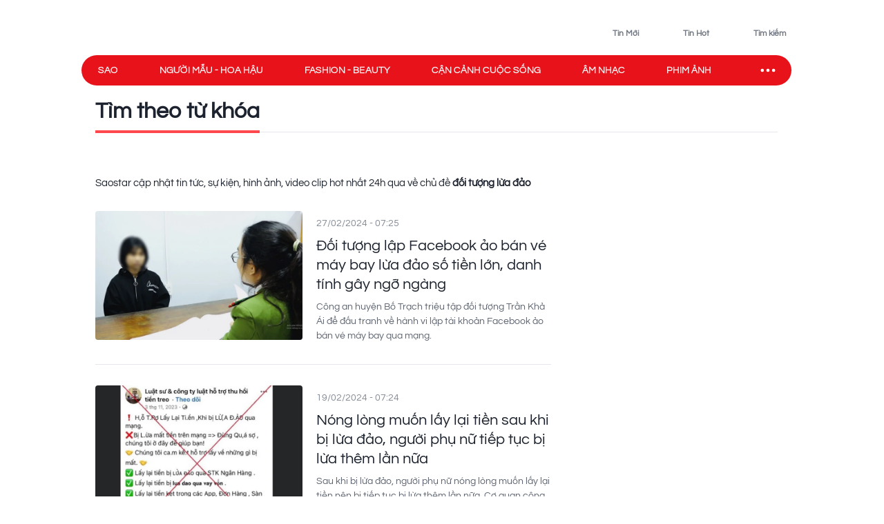

--- FILE ---
content_type: text/html; charset=utf-8
request_url: https://www.saostar.vn/tag/doi-tuong-lua-dao/
body_size: 15852
content:
<!DOCTYPE html><html lang="vi"> <head><meta charset="UTF-8"><meta name="viewport" content="width=device-width, initial-scale=1.0"><title>ĐỐI TƯỢNG LỪA ĐẢO - Tin tức, sự kiện, hình ảnh mới nhất - Saostar.vn</title><link rel="preload" href="/fonts/Questrial-Regular.woff2?v=3.4" as="font" type="font/woff2" crossorigin="anonymous"><style>@font-face { font-family: 'Questrial'; src: url("/fonts/Questrial-Regular.woff2?v=3.4") format('woff2'), url("/fonts/Questrial-Regular.woff?v=3.4") format('woff'); font-weight: normal; font-style: normal; font-display: swap; } body { font-family: 'Questrial' }</style><meta name="page" property="page" content="Tag"><meta name="description" content="ĐỐI TƯỢNG LỪA ĐẢO - Tin tức, sự kiện, hình ảnh, video clip được cập nhật nhanh nhất 24h qua tại Saostar.vn"><link rel="apple-touch-icon" sizes="57x57" href="https://statics-pc.saostar.vn/static/favicon/apple-icon-57x57.png"><link rel="apple-touch-icon" sizes="60x60" href="https://statics-pc.saostar.vn/static/favicon/apple-icon-60x60.png"><link rel="apple-touch-icon" sizes="72x72" href="https://statics-pc.saostar.vn/static/favicon/apple-icon-72x72.png"><link rel="apple-touch-icon" sizes="76x76" href="https://statics-pc.saostar.vn/static/favicon/apple-icon-76x76.png"><link rel="apple-touch-icon" sizes="114x114" href="https://statics-pc.saostar.vn/static/favicon/apple-icon-114x114.png"><link rel="apple-touch-icon" sizes="120x120" href="https://statics-pc.saostar.vn/static/favicon/apple-icon-120x120.png"><link rel="apple-touch-icon" sizes="144x144" href="https://statics-pc.saostar.vn/static/favicon/apple-icon-144x144.png"><link rel="apple-touch-icon" sizes="152x152" href="https://statics-pc.saostar.vn/static/favicon/apple-icon-152x152.png"><link rel="apple-touch-icon" sizes="180x180" href="https://statics-pc.saostar.vn/static/favicon/apple-icon-180x180.png"><link rel="shortcut icon" type="image/png" sizes="32x32" href="https://statics-pc.saostar.vn/static/favicon/favicon-32x32.png"><link rel="shortcut icon" type="image/png" sizes="16x16" href="https://statics-pc.saostar.vn/static/favicon/favicon-16x16.png"><link rel="shortcut icon" type="image/png" sizes="192x192" href="https://statics-pc.saostar.vn/static/favicon/android-icon-192x192.png"><link rel="manifest" href="/manifest.json"><link rel="preconnect" href="https://statics-pc.saostar.vn"><link rel="preconnect" href="https://ss-images.saostar.vn"><link rel="preconnect" href="https://gtm.saostar.vn"><link rel="preconnect" href="https://libs.saostar.vn"><link rel="preconnect" href="http://tracking.saostar.vn"><link rel="preconnect" href="https://www.googletagmanager.com"><link rel="preconnect" href="https://www.google-analytics.com"><link rel="preconnect" href="https://media1.admicro.vn"><link rel="preconnect" href="https://static.amcdn.vn"><link rel="preconnect" href="https://lg1.logging.admicro.vn"><link rel="dns-prefetch" href="https://statics-pc.saostar.vn"><link rel="dns-prefetch" href="https://ss-images.saostar.vn"><link rel="dns-prefetch" href="https://gtm.saostar.vn"><link rel="dns-prefetch" href="https://libs.saostar.vn"><link rel="dns-prefetch" href="http://tracking.saostar.vn"><link rel="dns-prefetch" href="https://www.googletagmanager.com"><link rel="dns-prefetch" href="https://www.google-analytics.com"><link rel="dns-prefetch" href="https://media1.admicro.vn"><link rel="dns-prefetch" href="https://static.amcdn.vn"><link rel="dns-prefetch" href="https://lg1.logging.admicro.vn"><meta name="thumbnail" content="https://ss-images.saostar.vn/pc/1624328213701/saostar-5k2bg1turtz3f1fk.jpg"><meta name="generator" content="SAOStar.vn"><meta name="copyright" content="Tạp chí điện tử Saostar"><meta name="author" content="SAOStar.vn"><meta property="fb:app_id" content="242610421125228"><meta property="fb:pages" content="1281407545241725"><meta property="og:site_name" content="Tạp chí điện tử Saostar.vn"><meta property="og:url" content="https://www.saostar.vn/tag/doi-tuong-lua-dao/"><meta property="og:type" content="object"><meta property="og:locale" content="vi_VN"><meta property="og:title" content="ĐỐI TƯỢNG LỪA ĐẢO - Tin tức, sự kiện, hình ảnh mới nhất - Saostar.vn"><meta property="og:description" content="ĐỐI TƯỢNG LỪA ĐẢO - Tin tức, sự kiện, hình ảnh, video clip được cập nhật nhanh nhất 24h qua tại Saostar.vn"><meta property="og:image" content="https://ss-images.saostar.vn/pc/1624328213701/saostar-5k2bg1turtz3f1fk.jpg"><meta property="og:image:alt" content="tin tức, showbiz, giải trí, phim ảnh"><meta property="og:image:secure_url" content="https://ss-images.saostar.vn/pc/1624328213701/saostar-5k2bg1turtz3f1fk.jpg"><meta property="og:image:width" content="1200"><meta property="og:image:height" content="630"><meta property="section_slug"><meta name="msapplication-TileColor" content="#ffffff"><meta name="msapplication-TileImage" content="https://statics-pc.saostar.vn/static/favicon/ms-icon-144x144.png"><meta name="theme-color" content="#ffffff"><link rel="alternate" type="application/rss+xml" href="https://www.saostar.vn/rss-feed/tin-moi.rss"><script type="application/ld+json">[{"@context":"https://schema.org","@type":"Organization","url":"https://www.saostar.vn/","logo":"https://www.saostar.vn/static/images/logo-saostar.png","name":"Tạp chí điện tử Saostar.vn","contactPoint":[{"@type":"ContactPoint","telephone":"0938 305 588","contactType":"Information","areaServed":"VN","availableLanguage":"Vietnamese","contactOption":"TollFree"}]},{"@context":"https://schema.org","@type":"WebSite","name":"Tạp chí điện tử Saostar.vn","url":"https://www.saostar.vn/","potentialAction":[{"@type":"SearchAction","target":"https://www.saostar.vn/tim-kiem/{search_term_string}/","query-input":"required name=search_term_string"}]},{"@context":"https://schema.org/","@type":"BreadcrumbList","itemListElement":[{"@type":"ListItem","position":1,"name":"Tạp chí điện tử Saostar.vn","item":"https://www.saostar.vn/"}]}]</script><meta itemprop="url" content="https://www.saostar.vn/tag/doi-tuong-lua-dao/"><link rel="canonical" href="https://www.saostar.vn/tag/doi-tuong-lua-dao/"> <script>(function(){const id = "https://statics-pc.saostar.vn/_astro/category-page.B4-KToj7.css";

      var styleCSS= document.createElement("link");
      styleCSS.rel = "stylesheet"; 
      styleCSS.href = id;
      if(document.head.childNodes) {
        document.head.insertBefore(styleCSS, document.head.childNodes[document.head.childNodes.length - 1].nextSibling)
      } else {
        document.head.insertBefore(styleCSS, null);
      }      
    })();</script> <noscript><link rel="stylesheet" href="https://statics-pc.saostar.vn/_astro/category-page.B4-KToj7.css"></noscript> <style>.pc-bill{ width: 100%; justify-content: center; align-items: center;}</style><!-- custom css start --><style>
			@font-face { font-family: 'Adjusted Arial Fallback'; src: local(Arial); size-adjust: 99%; ascent-override: 78%; descent-override: normal; line-gap-override: normal; } *, :before, :after { box-sizing: border-box; border-width: 0; border-style: solid; border-color: #e5e7eb } :before, :after { --tw-content: "" } html { line-height: 1.5; -webkit-text-size-adjust: 100%; -moz-tab-size: 4; -o-tab-size: 4; tab-size: 4; font-family: Inter, sans-serif; font-feature-settings: normal; font-variation-settings: normal; -webkit-tap-highlight-color: transparent; overflow: hidden; overflow-y: scroll; width: calc(100vw - 17px); } @media (max-width: 1200px) { html { width: 100vw; } } h1, h2 { font-size: inherit; font-weight: inherit } a { color: inherit; text-decoration: inherit } input { font-family: inherit; font-feature-settings: inherit; font-variation-settings: inherit; font-size: 100%; font-weight: inherit; line-height: inherit; letter-spacing: inherit; color: inherit; margin: 0; padding: 0 } h1, h2, p { margin: 0 } ul { list-style: none; margin: 0; padding: 0 } input::-moz-placeholder { opacity: 1; color: #9ca3af } input::placeholder { opacity: 1; color: #9ca3af } img, svg { display: block; vertical-align: middle } img { max-width: 100%; height: auto } body { font-size: 14px; margin: 0; line-height: inherit; color: #1d232e; -webkit-font-smoothing: antialiased; } .default-page-width { width: 1180px; padding-left: 20px; padding-right: 20px } .default-page-width-1140 { width: 1140px; } .default-page-width-header { width: 1180px } .default-page-width-offset { width: 1100px; } section:not(.none-side-spacing) { margin-left: 20px; margin-right: 20px } .card a picture img { width: 100% }  @media screen and (max-device-width: 1365px) { .default-page-width-offset { width: 100%; max-width: 1140px } } @media screen and (max-device-width: 1200px) { .default-page-width { width: calc(100% - 40px) } } picture img { transition: opacity .5s linear .2s; opacity: 1 } .absolute { position: absolute } .relative { position: relative } .sticky { position: sticky } .bottom-2 { bottom: 8px } .left-2 { left: 8px } .top-0 { top: 0 } .top-4 { top: 16px } .-z-10 { z-index: -10 } .z-10 { z-index: 10 } .z-20 { z-index: 20 } .z-50 { z-index: 50 } .mx-5 { margin-left: 20px; margin-right: 20px } .mx-6 { margin-left: 24px; margin-right: 24px } .mx-auto { margin-left: auto !important; margin-right: auto !important; } .my-4 { margin-top: 16px; margin-bottom: 16px } .my-5 { margin-top: 20px; margin-bottom: 20px } .my-8 { margin-top: 32px; margin-bottom: 32px; } .mb-1 { margin-bottom: 4px } .mb-10 { margin-bottom: 2.5rem } .mb-3 { margin-bottom: 12px } .mb-4 { margin-bottom: 16px } .mb-6 { margin-bottom: 24px } .mb-8 { margin-bottom: 2rem } .mb-5 { margin-bottom: 20px; } .mr-2 { margin-right: 8px } .mr-3 { margin-right: 12px } .mt-0 { margin-top: 0 } .mt-2 { margin-top: 8px } .mt-4 { margin-top: 16px } .mt-5 { margin-top: 20px } .mt-6 { margin-top: 24px } .flex { display: flex } .flex-row-reverse { display: flex; flex-direction: row-reverse } .hidden { display: none } .h-full { height: 100% } .w-full { width: 100% } .flex-1 { flex: 1 1 0% } .flex-wrap { flex-wrap: wrap } .flex-nowrap { flex-wrap: nowrap } .items-start { align-items: flex-start } .items-end { align-items: flex-end } .items-center { align-items: center } .justify-end { justify-content: flex-end } .justify-center { justify-content: center } .justify-between { justify-content: space-between } .self-end { align-self: flex-end } .overflow-hidden { overflow: hidden } .overflow-x-scroll { overflow-x: scroll } .whitespace-nowrap { white-space: nowrap } .rounded { border-radius: 4px } .rounded-2xl { border-radius: 1rem } .rounded-full { border-radius: 9999px } .rounded-lg { border-radius: .5rem } .rounded-md { border-radius: .375rem } .text-mainDark { color: #1D232E } .text-white { color: #FFF } .font-bold { font-weight: 700 } .font-semibold { font-weight: 600 } .font-extrabold { font-weight: 800; } .mr-1 { margin-right: 4px } .flex-center { display: flex; justify-content: center; align-items: center } .px-4 { padding-left: 16px; padding-right: 16px } .py-2 { padding-top: 8px; padding-bottom: 8px } .uppercase { text-transform: uppercase } .dialog_search { width: 100%; height: 100vh; position: fixed; top: 0px; right: 0px; bottom: 0px; left: 0px; background: white; z-index: -1; opacity: 0; visibility: hidden; display: none } .px-2 { padding-left: 8px; padding-right: 8px } .border-mainRed { border-color: #ED1C24 } .flex-column { display: flex; flex-direction: column } .flex-roww { display: flex; flex-direction: row } .background-center { background-repeat: no-repeat; background-size: cover; background-position: center; } .py-5 { padding-top: 20px; padding-bottom: 20px } .border-b-4 { border-bottom-width: 4px } .border-b { border-bottom-width: 1px } .text-lg { font-size: 18px; line-height: 1.5 } .left-section-side { width: calc(100% - 330px); margin-right: 30px; } .side-ad-300 { width: 300px; } .w--300 { width: 300px } .min-h--600 { min-height: 600px } .h--600 { height: 600px; } .text-xl { font-size: 24px; line-height: 1.3 } .text-md-base { font-size: 18px; line-height: 1.35; } .text-s28 { font-size: 28px } .h--40 { height: 40px; } .text-md { font-size: 18px; line-height: 1.6 } .text-xls { font-size: 32px; line-height: 1.35; } .hover\:border-mainRed:hover { border-color: rgb(237 28 36) } .hover\:bg-mainRed:hover { background-color: rgb(237 28 36) } .pb-2 { padding-bottom: 8px; } .text-regular { font-size: 15px; line-height: 1.375 } .inline-block {display: inline-block;} .text-base { font-size: 14px; line-height: 1.4 } .w-1\/2 { width: 50% } .ml-9 {margin-left: 36px} .pc-bill {width: 100%; justify-content: center; align-items: center;} .pt-9 {padding-top: 36px} .pb-9 {padding-bottom: 36px} .pl-1 {padding-left: 4px;} .pr-2 {padding-right: 8px} .text-neutral400 { color: #6F7581; } .text-xs { font-size: 12px; line-height: 1.7; } .py--30 {padding-top: 30px; padding-bottom: 30px} .pt-8 {padding-top: 32px} .flex-shrink-0 {flex-shrink: 0;} .text-s20 { font-size: 20px;} .font-questrialFallback {font-family: 'Questrial', 'Adjusted Arial Fallback';} .mb-3 {margin-bottom: 12px} .my-10 {margin-top: 40px; margin-bottom: 40px} .ml-5 {margin-left: 20px} .visible-hidden {visibility: hidden; width: 0; height: 0;} @media screen and (max-width: 1200px) { .default-page-width { width: calc(100% - 40px); } .default-page-width-header { width: 100%; } } @media screen and (max-width: 1023px) { .tablet-hidden { display: none; } } .w--200 {width: 200px !important;} .h-6 {height: 24px !important} .thumb300 {width: 300px} .py-10 {padding-top: 40px; padding-bottom: 40px} @media only screen and (min-width: 1200px) and (max-width: 1366px) { .default-page-width { width: 1028px !important; padding-left: 0!important; padding-right: 0!important; } .default-page-width-header { width: 1068px !important; } }
		</style><!-- custom css end --><!-- header css start --><style>
				.text-white { color: #FFF } .px-5 { padding-left: 20px; padding-right: 20px } .-z-10 { z-index: -10 } .button-special { background: linear-gradient(84.86deg, #ff5454 -6.36%, #fed938 85.68%) } .button-special:hover { background: linear-gradient(84.86deg, #ff7d1f -6.36%, #e30912 85.68%) } .h-\[80px\] { height: 80px } .py-\[15px\] { padding-top: 15px; padding-bottom: 15px } .sticky-nav { position: sticky; z-index: 100; margin: 0 auto; height: 44px;} .sticky-nav .main-nav { display: flex; justify-content: space-between; align-items: center; padding-left: 24px; background: #E8121B; border-radius: 999px; position: relative; z-index: 100; } .sticky-nav .navItem-bars { color: #FFF; cursor: pointer; padding-right: 20px; } .bg-slate-100 { background-color: rgb(241 245 249) } .card-heading-type1 { cursor: pointer; font-size: 14px; line-height: 1.4; font-weight: 600 } .py-1 { padding-top: 4px; padding-bottom: 4px } .px-\[15px\] { padding-left: 15px; padding-right: 15px } .sticky-nav #icon-sao-nav { visibility: hidden; width: 0px; height: 38px; transition: width 0.1s linear; } .sticky-nav #icon-sao-nav img { width: 0px; height: 38px; } .sticky-nav.sticky-active #icon-sao-nav { visibility: visible; width: 113px; transition: width 0.1s linear; flex-shrink: 0; } .sticky-nav.sticky-active #icon-sao-nav img { width: 113px; height: 38px; transition: width 0.1s linear; } .h--44 { height: 44px; } .sticky-nav .nav-list { display: flex; align-items: center; width: 100%;  color: #FFF; font-size: 14px; line-height: 1.4; text-transform: uppercase; height: 44px; margin-right: 12px; } .sticky-nav #closeSubNav { display: none; } .mx-3 { margin-left: 12px; margin-right: 12px } .sticky-nav .nav-list a { position: relative; line-height: 1.4; -webkit-text-stroke: 0.3px; margin-right: 60px; white-space: nowrap; font-family: 'Questrial', 'Adjusted Arial Fallback'; font-size: 14px } .sticky-nav .nav-list a::after { content: ""; position: absolute; width: 100%; height: 2px; background: #FFF; display: none; } .sticky-nav .nav-list a:hover::after { display: block; } .sticky-nav.sticky-active .nav-list a.active { color: #ED1C24 !important } .sticky-nav #toggleNavSubInp { display: none; } .sticky-nav #closeSubNav { display: none; } .sticky-nav #subNav { display: none; } .md-overflow-x-scroll {overflow-x: scroll;} .hide-scrollbar {scrollbar-width: none;} .hide-scrollbar::-webkit-scrollbar { display: none; } .tags-header { flex: 1; margin-right: auto; align-self: flex-end; margin-left: 50px; display:flex; } .tags-header > img { align-self: center; margin-bottom: 8px; } .breadcrumb-header { font-size: 10px; line-height: 1.7; margin-right: 4px; padding: 0 8px; border: 1px solid #D4D7DE; border-radius: 999px; text-transform: uppercase; display: inline-flex; margin-bottom: 6px; } .breadcrumb-tag { display: flex; } .breadcrumb-header::before, .breadcrumb-tag:before { content:"#"; display: block; color: var(--mainRed); margin-right: 4px; } .breadcrumb-header:hover:before, .breadcrumb-tag:hover:before { color: #FFF!important; } .mt-50 { margin-top: 50px; } .breadcrumb { flex-wrap:unset; overflow:hidden; } .breadcrumb .breadcumd { -ms-overflow-style: none; scrollbar-width: none; overflow-x: scroll; margin-left: 20px; } .breadcrumb:-webkit-scrollbar { display: none; } .breadcrumb  > a, .breadcrumb .breadcrumb-tag { flex-shrink: 0; } .trending-icon { width: 16px; height: 10px; } .header-trending{ display: flex; } .header-trending img { width: 16px; height: 10px; margin-top: 4px; } .header-right img {height: 24px; width: 24px}
			</style><style>
				.pc-bill{display:none;} #page-skin-top-holder{} #page-skin-top { width: 100%; position: absolute; height: 100%; z-index: -10;overflow:hidden; background-size: auto; background-repeat: no-repeat; background-position: top center; } .page-skin-side { position: sticky; top: 0; height: 600px; width: 300px; margin-top: -124px; z-index: 100; overflow: hidden; } .page-skin-side > div { width: 100%; height: 100%; background-size: auto; background-repeat: no-repeat; } #page-skin-left { right: 0; background-position:top right; } #page-skin-right { left: 0; background-position:top left; } main {flex-shrink: 0} main.mx-auto {margin-left:0!important; margin-right:0!important;} .page-skin-side:nth-child(2) {order:2} .bgOptionOne {background-color: #3a2a62!important;} .bgOptionTwo {background-color: #160129!important;} .bgOptionOne.sticky-nav.sticky-active {background-color: #3a2a62!important;} .bgOptionTwo.sticky-nav.sticky-active{background-color: #160129!important;} @media screen and (max-width: 1365px) {.page-skin-side img {visibility: hidden;}}
			</style><!-- header css end --><!-- post css start --><style>
				.heading { font-family: 'Questrial', 'Adjusted Arial Fallback'; display: -webkit-box !important; -webkit-box-orient: vertical; overflow: hidden; text-overflow: ellipsis; font-weight: 400; cursor: pointer; overflow: hidden; display: -webkit-box; -webkit-box-orient: vertical; -webkit-line-clamp: 3; line-height: 1.3 } .heading:hover { color: #ed1c24 } .aspect-hori { height: auto; position: relative; } .aspect-verti { height: auto; position: relative; } .aspect-hori::after { content: ""; display: block; padding-top: 62.5% } .aspect-verti::after { content: ""; display: block; padding-top: 160%; } .aspect-verti picture, .aspect-hori picture { display: inline-block; width: 100%; height: 100%; position: absolute; top: 0; left: 0; } .aspect-verti picture img, .aspect-hori picture img { width: 100%; height: 100%; object-fit: cover; } .post-description { line-height: 1.5; color: #5d6470; margin-top: 8px } .time { color: #868c97; margin-top: 8px; display: inline-block } .iconPlay { position: absolute; bottom: 8px; left: 8px; z-index: 10 } .article-pic { position: relative; border-radius: 8px; flex-shrink: 0; display: block } .category-url { font-weight: 600; color: #5d6470; margin-top: 8px;margin-bottom: 8px; padding-right: 8px; display: inline-block } .category-url:hover { color: #ed1c24 } .thumb250 { width: 250px; } .listPost_one article .post-info { margin-left: 20px; } .listPost_one .aspect-hori { align-self: flex-start; } .invisible { visibility: hidden; opacity: 0; } .desLimitThree .post-description { overflow: hidden; display: -webkit-box; -webkit-box-orient: vertical; -webkit-line-clamp: 3; } .desLimitThree .post-info { display: flex; flex-direction: column; } .desLimitThree .heading { margin-top: 0px; padding-left: 0; } .desLimitThree .article-pic { align-self: flex-start; } .iconPlay::before { content: ""; display: block; width: 30px; height: 30px; background: url('https://statics-pc.saostar.vn/static/icons/iconPlay.svg?v=1.6') center no-repeat; background-size: cover; } .px-6 { padding-left: 24px; padding-right: 24px; } .postLive { padding: 3px 4px; border-radius: 4px; text-transform: uppercase; background: #ff4b51; color: #FFF; display: inline-flex; justify-content: center; align-items: center; font-weight: 600; font-size: 14px; width: 70px; margin-right: 6px; } .postLive .postLive-dot { border: 1px solid #FFF; border-radius: 999px; width: 14px; height: 14px; position: relative; margin-right: 4px; } .postLive .postLive-dot::after { content :''; width: 7px; height: 7px; background: #FFF; position: absolute; transform: translate(-50%,-50%); top: 50%; left: 50%; border-radius: 999px; display: inline-flex; justify-content: center; align-items: center; animation: live 1.2s ease-in-out infinite; } @keyframes live { 0% { transform: translate(-50%, -50%) scale(1, 1); } 100% { transform: translate(-50%, -50%) scale(1.3, 1.3); background-color: rgba(#fff, 0); } }
			</style><!-- post css end --><style>
				.max-w-left { max-width: calc(100% - 328px); margin-right: 28px } .section-border { margin-left: 20px; margin-right: 20px; } .section-border div:first-child { border-bottom: 3px solid #E8131B; } #findByKey span { position: relative; } .page-tag-key { font-size: 32px; line-height: 1.35; font-weight: 600; } #findByKey span::after { position: absolute; display: block; content: ""; left: 0; bottom: -15px; width: 100%; height: 4px; background-color: #FF474E; } .bg-brightRed { background-color: #ED1C24 } .text-sm {font-size: 10px; line-height: 1.7;} .border {border-width: 1px;} .tag-hover .color-red {color: #ED1C24;} .text-xxl { font-size: 36px; line-height: 1.25; } .page-tag-title span { font-size: 14px; line-height: 1.4; color: #FFF; display: inline-block; background: var(--brightRed); border-radius: 999px; padding: 4px 16px; font-weight: 600; height: 28px; } .page-tag-key { font-size: 32px; line-height: 1.35; font-weight: 600; } .gap-10 { gap: 40px; } .postCategory::before { content: ''; width: 1px; height: 100%; background: #F0F3F6; position: absolute; right: -19.5px; top: 0; } .list-post-category .postCategory:last-child::before { display: none; } .pb-9 { padding-bottom: 36px; } .mb-9 { margin-bottom: 36px; } .thumb626 { width: 626px; } .top-post-category .post-info { padding-left: 24px; align-self: center; display: flex; flex-direction: column; padding-right: 24px; } .top-post-category .post-info .time { order: -1; margin-bottom: 16px; } .top-post-category .post-description { font-size: 18px; line-height: 24px; margin-top: 16px;  overflow: hidden; display: -webkit-box; -webkit-box-orient: vertical; -webkit-line-clamp: 4;} .top-post-category .heading { -webkit-line-clamp: 3; font-weight: 400;     -webkit-text-stroke: 1px; letter-spacing: 0.01em; line-height: 1.25;} .listPost_one .post-info { display: flex; flex-direction: column; } .listPost_one .post-info .time { order: -1; margin-bottom: 8px; } .grid {display: grid; } .grid-cols-3 { grid-template-columns: repeat(3, minmax(0, 1fr)); } .top-post-category .article-pic {align-self: flex-start} .text-mainRed { color: #ED1C24; } .pl-5 {padding-left: 20px} .fs-42 {font-size: 42px;} .fs-22 {font-size: 22px;} .h--90 { height: 90px } .my-6 { margin-top: 24px; margin-bottom: 24px; } .animated-arrow > .main-arrow > .main-arrow-text { margin: 0 12px 0 0; line-height: 1; } .top-post-category .animated-arrow {margin-top: 24px} .animated-arrow { display: inline-block; color: #6f7581; font-size: 16px; text-decoration: none; position: relative; transition: all 0.2s; } .pb-15 {padding-bottom: 60px} .mb-15 {margin-bottom: 60px} .mt-5 {margin-top: 20px} .py-10 {padding-top: 40px; padding-bottom: 40px} .pb-10 {padding-bottom: 40px} .list-post-category .post-info { display: flex ; flex-direction: column; padding: 20px 32px 24px; border: 1px solid #e0e0e0; border-top: 0px; margin-top: 0 !important; border-radius: 0 0 8px 8px; } .list-post-category .post-info .time { order: -1; line-height: 1; } .mt-8 {margin-top: 32px} .fs-34 {font-size: 34px}
			</style><script>(function(){const id = "https://statics-pc.saostar.vn/_astro/common.-kir7iF0.css";

			var styleCSS= document.createElement("link");
			styleCSS.rel = "stylesheet"; 
			styleCSS.href = id;
			if(document.head.childNodes) {
				document.head.insertBefore(styleCSS, document.head.childNodes[document.head.childNodes.length - 1].nextSibling)
			} else {
				document.head.insertBefore(styleCSS, null);
			}
		})();</script><noscript><link rel="stylesheet" href="https://statics-pc.saostar.vn/_astro/custom.B2BZMKks.css"></noscript><script>(function(){const id = "https://statics-pc.saostar.vn/_astro/ssplayer.ClWC-BEa.css";

			var styleCSS= document.createElement("link");
			styleCSS.rel = "stylesheet"; 
			styleCSS.href = id;
			if(document.head.childNodes) {
				document.head.insertBefore(styleCSS, document.head.childNodes[document.head.childNodes.length - 1].nextSibling)
			} else {
				document.head.insertBefore(styleCSS, null);
			}
		})();</script><noscript><link rel="stylesheet" href="https://statics-pc.saostar.vn/_astro/ssplayer.ClWC-BEa.css"></noscript><script>(function(){const id = "https://statics-pc.saostar.vn/_astro/custom.B2BZMKks.css";

				var styleCSS= document.createElement("link"); 
				styleCSS.rel = "stylesheet";
				styleCSS.href = id;
				if(document.head.childNodes) {
					document.head.insertBefore(styleCSS, document.head.childNodes[document.head.childNodes.length - 1].nextSibling)
				} else {
					document.head.insertBefore(styleCSS, null);
				}
			})();</script>
			<noscript><link rel="stylesheet" href="https://statics-pc.saostar.vn/_astro/custom.B2BZMKks.css"></noscript><script>(function(w,d,s,l,i){
  w[l]=w[l]||[];
  w[l].push({'gtm.start': new Date().getTime(),event:'gtm.js'});
  var f=d.getElementsByTagName(s)[0],
      j=d.createElement(s),
      dl=l!='dataLayer'?'&l='+l:'';
  j.async=true; // Đảm bảo async được bật
  j.src='https://gtm.saostar.vn/gtm.js?id='+i+dl;
  f.parentNode.insertBefore(j,f);
})(window,document,'script','dataLayer','GTM-P9BVGSL');</script></head> <body> <noscript><iframe src="https://www.googletagmanager.com/ns.html?id=GTM-P9BVGSL" height="0" width="0" style="display:none;visibility:hidden"></iframe></noscript>     <div id="pc-bill" class="pc-bill"></div><div id="page-skin-top-holder" class="base-skin"><div id="page-skin-top"></div></div><header class="flex justify-between py-[15px] default-page-width-header px-5 h-[80px] mx-auto default-header bg-white headerTop-mb"> <div class="saostarLogoHeader"> <a href="https://www.saostar.vn/" data-on="click" data-event-category="Header - Logo" data-event-action="click"><img src="[data-uri]" data-src="https://statics-pc.saostar.vn/static/icons/logoSaostarTapchi.svg?v=2.52" width="136" height="47" alt="Tạp chí điện tử Saostar" loading="eager" class="lazy" decoding="async"></a> </div> <div class="tags-header"> <div id="data-trending-tags" data-complete="emty"></div> </div> <div class="flex items-end text-neutral400 text-xs font-semibold font-questrialFallback header-right"> <a href="https://www.saostar.vn/tin-moi/" class="flex-center pl-1 pr-2 py-1 hoverRed mb-hidden" prefetch="false"><img src="[data-uri]" data-src="https://statics-pc.saostar.vn/static/icons/iconClock.svg?v=2.52" width="24" height="24" alt="Đến tin mới" loading="lazy" class="lazy mr-1" decoding="async"><span>Tin Mới</span></a> <a href="https://www.saostar.vn/tin-hot/" class="flex-center pl-1 pr-2 py-1 mx-6 font-questrialFallback hoverRed mb-hidden" prefetch="false"><img src="[data-uri]" data-src="https://statics-pc.saostar.vn/static/icons/iconHot.svg?v=2.52" width="24" height="24" alt="Đến tin hot" loading="lazy" class="lazy mr-1" decoding="async"><span>Tin Hot</span></a> <div class="flex-center pl-1 pr-2 py-1 cursor-pointer font-questrialFallback hoverRed " id="btn_opendialog"><img src="[data-uri]" data-src="https://statics-pc.saostar.vn/static/icons/iconSearch.svg?v=2.52" width="24" height="24" alt="Nhập từ khoá tìm kiếm" loading="lazy" class="lazy mr-1" decoding="async"><span>Tìm kiếm</span></div> </div> </header>  <nav class="sticky-nav" id="sticky-navbar"> <div class="default-page-width-header mx-auto px-5 bg-white menu-mb" style="height:53px;"> <div class="main-nav w-full mx-auto"> <a href="https://www.saostar.vn/" class="menu-logo" id="icon-sao-nav"> <img src="[data-uri]" data-src="https://statics-pc.saostar.vn/static/icons/logoSaostarTapchi.svg?v=2.52" width="113" height="38" alt="Tạp chí điện tử Saostar" class="lazy" loading="eager" decoding="async"> </a> <div class="hide-scrollbar md-overflow-x-scroll nav-list"> <a href="https://www.saostar.vn/giai-tri/">Sao</a><a href="https://www.saostar.vn/nguoi-mau-hoa-hau/">Người mẫu - Hoa hậu</a><a href="https://www.saostar.vn/thoi-trang/">Fashion - Beauty</a><a href="https://www.saostar.vn/sac-mau-cuoc-song/">Cận cảnh cuộc sống</a><a href="https://www.saostar.vn/am-nhac/">Âm nhạc</a><a href="https://www.saostar.vn/dien-anh/">Phim ảnh</a><a href="https://www.saostar.vn/sao-sport/">Sao sport</a> </div> <span class="navItem-bars"> <label for="toggleNavSubInp" id="openSubNav"> <div class="flex-center"><div class="icon-ellips" style="height: 28px; width: 28px" loading="lazy"><svg xmlns="http://www.w3.org/2000/svg" width="28" height="28" fill="none" stroke="#fff" stroke-linecap="round" stroke-linejoin="round" stroke-width="2" viewBox="0 0 24 24"><path stroke="none" d="M0 0h24v24H0z"/><path d="M4 12a1 1 0 1 0 2 0 1 1 0 1 0-2 0m7 0a1 1 0 1 0 2 0 1 1 0 1 0-2 0m7 0a1 1 0 1 0 2 0 1 1 0 1 0-2 0"/></svg></div></div> </label> <label for="toggleNavSubInp" id="closeSubNav"> <div class="flex-center"><div class="icon-x" style="height: 28px; width: 28px" loading="lazy"><svg xmlns="http://www.w3.org/2000/svg" class="prefix__hidden" width="28" height="28" viewBox="0 0 24 24" stroke-width="2" stroke="#fff" fill="none" stroke-linecap="round" stroke-linejoin="round"><path d="M0 0h24v24H0z" stroke="none"/><path d="M18 6L6 18M6 6l12 12"/></svg></div></div> </label> </span> </div> </div> <input type="checkbox" id="toggleNavSubInp"> <div class="z-20 default-page-width-1140 mx-auto absolute-x-center px-7" id="subNav" data-complete="empty"> <div class="flex flex-wrap" id="sub-nav-extends"> <div class="flex flex-wrap" id="subNavList"> <a href="https://www.saostar.vn/giai-tri/"><span>Sao</span></a><a href="https://www.saostar.vn/nguoi-mau-hoa-hau/"><span>Người mẫu - Hoa hậu</span></a><a href="https://www.saostar.vn/thoi-trang/"><span>Fashion - Beauty</span></a><a href="https://www.saostar.vn/sac-mau-cuoc-song/"><span>Cận cảnh cuộc sống</span></a><a href="https://www.saostar.vn/vong-quanh-the-gioi/"><span>Vòng quanh Thế giới</span></a><a href="https://www.saostar.vn/am-nhac/"><span>Âm Nhạc</span></a><a href="https://www.saostar.vn/dien-anh/"><span>Phim Ảnh</span></a><a href="https://www.saostar.vn/sao-sport/"><span>Sao sport</span></a><a href="https://www.saostar.vn/song-khoe/"><span>Sức khỏe</span></a><a href="https://www.saostar.vn/sao-hoc-duong/"><span>Học đường</span></a><a href="https://www.saostar.vn/guong-mat-thuong-hieu/"><span>Gương mặt thương hiệu</span></a><a href="https://www.saostar.vn/kinh-doanh/"><span>BĐS - Tài chính</span></a><a href="https://www.saostar.vn/cong-nghe/"><span>Công Nghệ</span></a><a href="https://www.saostar.vn/du-lich-kham-pha/"><span>Du lịch - Khám phá</span></a><a href="https://www.saostar.vn/an-choi-kham-pha/"><span>Ăn - chơi</span></a><a href="https://www.saostar.vn/tag/special/"><span>Special</span></a><a href="https://www.saostar.vn/hoi-nguoi-mau-viet-nam/"><span>Hội Người Mẫu Việt Nam</span></a> </div> <div class="border-b-2 mb-6 w-full"></div> <a href="https://www.saostar.vn/baogia/saostar-baogia2023.pdf" class="flex-center nav-sticky__item_box" data-on="click" data-event-category="Menu" data-event-action="BẢNG GIÁ QUẢNG CÁO" target="_blank" rel="noreferrer"><img src="[data-uri]" data-src="https://statics-pc.saostar.vn/static/icons/iconNavAD.svg?v=2.52" width="24" height="24" alt="BẢNG GIÁ QUẢNG CÁO" loading="lazy" class="lazy mr-2" decoding="async"><span clasS="nav-sticky__item_title">Liên hệ Quảng cáo</span></a> <a href="https://www.saostar.vn/baogia/saostar-baogia2023.pdf" class="flex-center nav-sticky__item_box" data-on="click" data-event-category="Menu" data-event-action="HỢP TÁC NỘI DUNG" download="" target="_blank" rel="noreferrer"><img src="[data-uri]" data-src="https://statics-pc.saostar.vn/static/icons/IconHopTac.svg?v=2.52" width="24" height="24" alt="Hợp tác nội dung" loading="lazy" class="lazy mr-2" decoding="async"><span clasS="nav-sticky__item_title">Hợp tác nội dung</span></a> <a href="https://www.saostar.vn/cai-chinh/" class="flex items-center gap-2 nav-sticky__item_box hover:text-menuRed" data-on="click" prefetch="false"> <span class="nav-sticky__item_title">Thông tin cải chính</span></a> <div class="flex items-center min-w-25 nav-sticky__item_contact"> <span class="nav-sticky__item_title">Kết nối với chúng tôi: </span> <a href="https://www.facebook.com/saostar.vn/" class="flex items-end hover:text-menuRed" data-event-category="Menu" data-event-action="Facebook" target="_blank" rel="noreferrer" prefetch="false" data-on="click"> <img src="[data-uri]" data-src="https://statics-pc.saostar.vn/static/icons/fbCircle.svg?v=2.52" width="24" height="24" alt="Facebook" class="lazy mx-2" decoding="async"> </a> <a href="https://www.youtube.com/channel/UCjAXQLPHm6XBNtxknzv_4OQ" class="flex items-start hover:text-menuRed" data-event-category="Menu" data-event-action="Youtube" target="_blank" rel="noreferrer" prefetch="false" data-on="click"> <img src="[data-uri]" data-src="https://statics-pc.saostar.vn/static/icons/ytCircle.svg?v=2.52" width="24" height="24" alt="Youtube" class="lazy mr-2" decoding="async"> </a> <a href="https://www.tiktok.com/@saostarofficial" class="flex items-start hover:text-menuRed" data-event-category="Menu" data-event-action="Tiktok" target="_blank" rel="noreferrer" prefetch="false" data-on="click"> <img src="[data-uri]" data-src="https://statics-pc.saostar.vn/static/icons/tiktokCircle.svg?v=2.52" width="24" height="24" alt="Tiktok" class="lazy mr-2" decoding="async"> </a> <a href="https://www.instagram.com/saostar.official/" class="flex items-start hover:text-menuRed" data-event-category="Menu" data-event-action="Instagram" target="_blank" rel="noreferrer" prefetch="false" data-on="click"> <img src="[data-uri]" data-src="https://statics-pc.saostar.vn/static/icons/instaCircle.svg?v=2.52" width="24" height="24" alt="Instagram" class="lazy" decoding="async"> </a> </div> </div> </div> </nav> <div id="search_dialog" class="dialog_search"> <!-- <Icon svgRaw={iconXModal} width={48} height={48} wraperClass="btnCloseModal" onClick={`window.${id}.close("close")`}/> --> <img src="[data-uri]" data-src="https://statics-pc.saostar.vn/static/icons/close-btn.svg?v=2.52" width="48" height="48" alt="Đóng Tìm Kiếm" loading="lazy" class="lazy btnCloseModal" data-on="click" data-event-category="Header - Logo" data-event-action="click hover" id="btn_clostModal" onmouseover="window.search_dialog.querySelector('.btnCloseModal').setAttribute('src', '/static/icons/close-btn-hover.svg')" onmouseleave="window.search_dialog.querySelector('.btnCloseModal').setAttribute('src', '/static/icons/close-btn.svg')" decoding="async"> <div class="wraper-modal"> <!-- <Icon svgRaw={iconLogoSaoStar} width={175} height={42} wraperClass="logo-sao-search"/> --> <img src="[data-uri]" data-src="https://statics-pc.saostar.vn/static/icons/logoSaostarTapchi.svg?v=2.52" width="175" height="42" alt="Logo Tìm Kiếm" loading="lazy" class="lazy logo-sao-search" decoding="async"> <input type="text" placeholder="Nhập nội dung cần tìm" id="search-input" class="border-b"> <div class="flex justify-between w-full mt-5 dialog-listTags">  <div class="flex items-center gap-2 contact-us"> <span class="whitespace-nowrap text-base">Kết nối với chúng tôi: </span> <a href="https://www.youtube.com/channel/UCjAXQLPHm6XBNtxknzv_4OQ" class="flex items-end gap-2 hover:text-menuRed" data-on="click" prefetch="false"> <img src="[data-uri]" data-src="https://statics-pc.saostar.vn/static/icons/iconFBNav.svg?v=2.52" width="24" height="24" alt="Facebook" loading="lazy" class="lazy" decoding="async"> </a> <a href="https://www.facebook.com/saostar.vn/" class="flex items-end gap-2 hover:text-menuRed" prefetch="false" data-on="click"> <img src="[data-uri]" data-src="https://statics-pc.saostar.vn/static/icons/iconYTNav.svg?v=2.52" width="24" height="24" alt="Youtube" loading="lazy" class="lazy" decoding="async"> </a> </div> </div> </div> </div>  <div class="relative flex justify-center"> <div class="page-skin-side"><div class="absolute overflow-hidden h-full" id="page-skin-left"></div></div> <div class="page-skin-side"><div class="absolute overflow-hidden h-full" id="page-skin-right"></div></div>   <main id="tagpage" class="default-page-width leading-base mx-auto bg-white"> <section class="mt-4 border-b pb-2" id="findByKey"> <span class="page-tag-key"> Tìm theo từ khóa </span> </section> <section class="flex mt-5"> <div class="flex-1 max-w-left">  <h1 class="page-tag-title "> <span># ĐỐI TƯỢNG LỪA ĐẢO</span> </h1> <h2 class="text-regular text-brightDark mt-4">Saostar cập nhật tin tức, sự kiện, hình ảnh, video clip hot nhất 24h qua về chủ đề <b>đối tượng lừa đảo</b></h2>  <div class="flex-column listPost_one desLimitThree"><article class="flex-roww flex-nowrap py--30 border-b card" data-postid="202402262136122427"><a href="https://www.saostar.vn/sac-mau-cuoc-song/doi-tuong-lap-facebook-ao-ban-ve-may-bay-lua-dao-so-tien-lon-202402262136122427.html" class="article-pic thumb300 aspect-hori background-center align-start"><picture>  <source type="image/webp" srcset="https://ss-images.saostar.vn/wwebp700/2024/2/26/pc/1708958172242/so6ni8cxeu1-h9olge4z1k2-oj6mv6s3983.jpg"> <img src="https://ss-images.saostar.vn/w700/2024/2/26/pc/1708958172242/so6ni8cxeu1-h9olge4z1k2-oj6mv6s3983.jpg" width="700" height="438" loading="lazy" class="picture rounded" alt="Đối tượng lập Facebook ảo bán vé máy bay lừa đảo số tiền lớn, danh tính gây ngỡ ngàng" decoding="async" style="height: auto; max-width: 100%;" sizes="(max-width: 800px) 100vw, 800px"> </picture></a><div class="post-info relative pt--5"><h2 class="fs-22 heading"><a href="https://www.saostar.vn/sac-mau-cuoc-song/doi-tuong-lap-facebook-ao-ban-ve-may-bay-lua-dao-so-tien-lon-202402262136122427.html" class="mt-0">Đối tượng lập Facebook ảo bán vé máy bay lừa đảo số tiền lớn, danh tính gây ngỡ ngàng</a></h2><span class="time"><time datetime="2024-02-27T07:25:00.000+07:00"> 27/02/2024 - 07:25  </time></span><p class="post-description">Công an huyện Bố Trạch triệu tập đối tượng Trần Khả Ái để đấu tranh về hành vi lập tài khoản Facebook ảo bán vé máy bay qua mạng.</p></div></article><article class="flex-roww flex-nowrap py--30 border-b card" data-postid="202402190032419952"><a href="https://www.saostar.vn/sac-mau-cuoc-song/nguoi-phu-nu-lien-tiep-bi-lua-tien-qua-mang-202402190032419952.html" class="article-pic thumb300 aspect-hori background-center align-start"><picture>  <source type="image/webp" srcset="https://ss-images.saostar.vn/wwebp700/2024/2/18/pc/1708265450381/bp19hifz5h1-4ivv1hgthr2-4jfpzuexqt3.jpg"> <img src="https://ss-images.saostar.vn/w700/2024/2/18/pc/1708265450381/bp19hifz5h1-4ivv1hgthr2-4jfpzuexqt3.jpg" width="700" height="438" loading="lazy" class="picture rounded" alt="Nóng lòng muốn lấy lại tiền sau khi bị lừa đảo, người phụ nữ tiếp tục bị lừa thêm lần nữa" decoding="async" style="height: auto; max-width: 100%;" sizes="(max-width: 800px) 100vw, 800px"> </picture></a><div class="post-info relative pt--5"><h2 class="fs-22 heading"><a href="https://www.saostar.vn/sac-mau-cuoc-song/nguoi-phu-nu-lien-tiep-bi-lua-tien-qua-mang-202402190032419952.html" class="mt-0">Nóng lòng muốn lấy lại tiền sau khi bị lừa đảo, người phụ nữ tiếp tục bị lừa thêm lần nữa</a></h2><span class="time"><time datetime="2024-02-19T07:24:00.000+07:00"> 19/02/2024 - 07:24  </time></span><p class="post-description">Sau khi bị lừa đảo, người phụ nữ nóng lòng muốn lấy lại tiền nên bị tiếp tục bị lừa thêm lần nữa. Cơ quan công an đề nghị người dân cảnh giác thủ đoạn lừa đảo mới.</p></div></article> <article class="flex-roww flex-nowrap py--30 border-0 card" data-postid="202402080743228869"><a href="https://www.saostar.vn/sac-mau-cuoc-song/vay-tien-dip-tet-nguoi-dan-ong-bi-lua-hang-chuc-trieu-dong-202402080743228869.html" class="article-pic thumb300 aspect-hori background-center align-start"><picture>  <source type="image/webp" srcset="https://ss-images.saostar.vn/wwebp700/2024/2/7/pc/1707314242335/3nj8eh57061-ujtdmky7oa2-nraeugvddz3.jpg"> <img src="https://ss-images.saostar.vn/w700/2024/2/7/pc/1707314242335/3nj8eh57061-ujtdmky7oa2-nraeugvddz3.jpg" width="700" height="438" loading="lazy" class="picture rounded" alt="Vay tiền dịp Tết Nguyên đán, người đàn ông bị lừa mất 83 triệu đồng, Công an cảnh báo lừa đảo" decoding="async" style="height: auto; max-width: 100%;" sizes="(max-width: 800px) 100vw, 800px"> </picture></a><div class="post-info relative pt--5"><h2 class="fs-22 heading"><a href="https://www.saostar.vn/sac-mau-cuoc-song/vay-tien-dip-tet-nguoi-dan-ong-bi-lua-hang-chuc-trieu-dong-202402080743228869.html" class="mt-0">Vay tiền dịp Tết Nguyên đán, người đàn ông bị lừa mất 83 triệu đồng, Công an cảnh báo lừa đảo</a></h2><span class="time"><time datetime="2024-02-08T07:43:23.124+07:00"> 08/02/2024 - 07:43  </time></span><p class="post-description">Công an thành phố Hà Nội đề nghị người dân cảnh giác trước các loại hình được quảng cáo là vay tiền nhanh chóng, dễ dàng, giải ngân trong ngày thông qua các trang mạng, mạng xã hội.</p></div></article> </div> <div class="flex-column listPost_one desLimitThree"><article class="flex-roww flex-nowrap py--30 border-b card" data-postid="202401292035406817"><a href="https://www.saostar.vn/sac-mau-cuoc-song/nan-nhan-bi-lua-dao-co-nguy-co-bi-lua-lan-2-cong-an-canh-bao-202401292035406817.html" class="article-pic thumb300 aspect-hori  align-start"><picture>  <source type="image/webp" srcset="https://ss-images.saostar.vn/wwebp700/2024/1/29/pc/1706532971463/vj6r8h39pe1-5pwzvc7ywg2-snq7n23p023.jpg"> <img src="https://ss-images.saostar.vn/w700/2024/1/29/pc/1706532971463/vj6r8h39pe1-5pwzvc7ywg2-snq7n23p023.jpg" width="700" height="438" loading="lazy" class="picture rounded" alt="Nạn nhân bị lừa đảo có nguy cơ bị lừa lần 2, công an cảnh báo" decoding="async" style="height: auto; max-width: 100%;" sizes="(max-width: 800px) 100vw, 800px"> </picture></a><div class="post-info relative pt--5"><h2 class="fs-22 heading"><a href="https://www.saostar.vn/sac-mau-cuoc-song/nan-nhan-bi-lua-dao-co-nguy-co-bi-lua-lan-2-cong-an-canh-bao-202401292035406817.html" class="mt-0">Nạn nhân bị lừa đảo có nguy cơ bị lừa lần 2, công an cảnh báo</a></h2><span class="time"><time datetime="2024-01-29T20:35:39.868+07:00"> 29/01/2024 - 20:35  </time></span><p class="post-description">Công an đề nghị người dân cần cảnh giác, tuyên truyền đến người thân, bạn bè về thủ đoạn lừa đảo mới.</p></div></article><article class="flex-roww flex-nowrap py--30 border-b card" data-postid="202401180729555105"><a href="https://www.saostar.vn/sac-mau-cuoc-song/gai-xinh-lua-mang-thai-ho-chiem-doat-hon-nua-ti-dong-202401180729555105.html" class="article-pic thumb300 aspect-hori  align-start"><picture>  <source type="image/webp" srcset="https://ss-images.saostar.vn/wwebp700/2024/1/17/pc/1705504711473/hoyuks59jb1-f9jgwpvgms2-djyp63glzh3.jpg"> <img src="https://ss-images.saostar.vn/w700/2024/1/17/pc/1705504711473/hoyuks59jb1-f9jgwpvgms2-djyp63glzh3.jpg" width="700" height="438" loading="lazy" class="picture rounded" alt="Gái xinh lừa mang thai hộ chiếm đoạt hơn nửa tỉ đồng" decoding="async" style="height: auto; max-width: 100%;" sizes="(max-width: 800px) 100vw, 800px"> </picture></a><div class="post-info relative pt--5"><h2 class="fs-22 heading"><a href="https://www.saostar.vn/sac-mau-cuoc-song/gai-xinh-lua-mang-thai-ho-chiem-doat-hon-nua-ti-dong-202401180729555105.html" class="mt-0">Gái xinh lừa mang thai hộ chiếm đoạt hơn nửa tỉ đồng</a></h2><span class="time"><time datetime="2024-01-18T07:29:55.085+07:00"> 18/01/2024 - 07:29  </time></span><p class="post-description">Cô gái đã nhiều lần đưa ra các thông tin gian dối về việc cần tiền thực hiện các thủ tục, công đoạn để thực hiện việc mang thai hộ, chiếm đoạt hơn nửa tỉ đồng.</p></div></article><article class="flex-roww flex-nowrap py--30 border-b card" data-postid="202401172128037622"><a href="https://www.saostar.vn/sac-mau-cuoc-song/nu-quai-lua-dao-hon-7-ty-dong-theo-cach-khong-ngo-toi-202401172128037622.html" class="article-pic thumb300 aspect-hori  align-start"><picture>  <source type="image/webp" srcset="https://ss-images.saostar.vn/wwebp700/2024/1/17/pc/1705501004353/4oy9ahsbvy1-ez3yskg9ou2-mblpuw72553.jpg"> <img src="https://ss-images.saostar.vn/w700/2024/1/17/pc/1705501004353/4oy9ahsbvy1-ez3yskg9ou2-mblpuw72553.jpg" width="700" height="438" loading="lazy" class="picture rounded" alt="Nữ quái lừa đảo hơn 7 tỷ đồng theo cách không ngờ tới" decoding="async" style="height: auto; max-width: 100%;" sizes="(max-width: 800px) 100vw, 800px"> </picture></a><div class="post-info relative pt--5"><h2 class="fs-22 heading"><a href="https://www.saostar.vn/sac-mau-cuoc-song/nu-quai-lua-dao-hon-7-ty-dong-theo-cach-khong-ngo-toi-202401172128037622.html" class="mt-0">Nữ quái lừa đảo hơn 7 tỷ đồng theo cách không ngờ tới</a></h2><span class="time"><time datetime="2024-01-17T21:28:03.381+07:00"> 17/01/2024 - 21:28  </time></span><p class="post-description">Bằng các thủ đoạn tinh vi, từ khoảng tháng 3/2022 đến tháng 6/2022 Tô Thị Vĩnh đã lừa đảo chiếm đoạt số tiền hơn 7 tỷ đồng của chị Nguyễn Thị Đ..</p></div></article><article class="flex-roww flex-nowrap py--30 border-b card" data-postid="202401011440127292"><a href="https://www.saostar.vn/sac-mau-cuoc-song/den-doi-no-khong-doi-duoc-tien-chu-no-con-bi-mat-luon-xe-vi-con-no-202401011440127292.html" class="article-pic thumb300 aspect-hori  align-start"><picture>  <source type="image/webp" srcset="https://ss-images.saostar.vn/wwebp700/2024/1/1/pc/1704081354574/xw0bowmsbi1-n6qsitd3jw2-xk8i3wizf73.jpg"> <img src="https://ss-images.saostar.vn/w700/2024/1/1/pc/1704081354574/xw0bowmsbi1-n6qsitd3jw2-xk8i3wizf73.jpg" width="700" height="438" loading="lazy" class="picture rounded" alt="Đến đòi nợ không được, chủ nợ còn bị mất luôn xe vì con nợ mang đi cầm cố" decoding="async" style="height: auto; max-width: 100%;" sizes="(max-width: 800px) 100vw, 800px"> </picture></a><div class="post-info relative pt--5"><h2 class="fs-22 heading"><a href="https://www.saostar.vn/sac-mau-cuoc-song/den-doi-no-khong-doi-duoc-tien-chu-no-con-bi-mat-luon-xe-vi-con-no-202401011440127292.html" class="mt-0">Đến đòi nợ không được, chủ nợ còn bị mất luôn xe vì con nợ mang đi cầm cố</a></h2><span class="time"><time datetime="2024-01-01T14:40:11.639+07:00"> 01/01/2024 - 14:40  </time></span><p class="post-description">Hùng lừa anh T. để mượn xe máy, đi đến nhà người thân lấy tiền thanh toán cho anh T. Tin tưởng Hùng, anh T đã giao xe cho đối tượng mượn. Đối tượng Hùng sau đó mang xe đi cầm cố.</p></div></article><article class="flex-roww flex-nowrap py--30 border-b card" data-postid="202401011439475305"><a href="https://www.saostar.vn/sac-mau-cuoc-song/sau-khi-nghe-cuoc-dien-thoai-nguoi-phu-nu-mat-gan-800-trieu-dong-202401011439475305.html" class="article-pic thumb300 aspect-hori  align-start"><picture>  <source type="image/webp" srcset="https://ss-images.saostar.vn/wwebp700/2024/1/1/pc/1704079925371/btbng3asxi1-udwhqmplv12-o6kl9v6ved3.jpg"> <img src="https://ss-images.saostar.vn/w700/2024/1/1/pc/1704079925371/btbng3asxi1-udwhqmplv12-o6kl9v6ved3.jpg" width="700" height="438" loading="lazy" class="picture rounded" alt="Sau khi nghe cuộc điện thoại, người phụ nữ mất gần 800 triệu đồng" decoding="async" style="height: auto; max-width: 100%;" sizes="(max-width: 800px) 100vw, 800px"> </picture></a><div class="post-info relative pt--5"><h2 class="fs-22 heading"><a href="https://www.saostar.vn/sac-mau-cuoc-song/sau-khi-nghe-cuoc-dien-thoai-nguoi-phu-nu-mat-gan-800-trieu-dong-202401011439475305.html" class="mt-0">Sau khi nghe cuộc điện thoại, người phụ nữ mất gần 800 triệu đồng</a></h2><span class="time"><time datetime="2024-01-01T14:39:46.457+07:00"> 01/01/2024 - 14:39  </time></span><p class="post-description">Công an thành phố Hà Nội đề nghị người dân cần cảnh giác, tuyên truyền đến người thân, bạn bè về thủ đoạn lừa đảo qua điện thoại, tránh mắc bẫy của đối tượng xấu.</p></div></article><article class="flex-roww flex-nowrap py--30 border-b card" data-postid="202307100958366438"><a href="https://www.saostar.vn/sac-mau-cuoc-song/nghe-xong-cuoc-dien-thoai-nguoi-phu-nu-mat-luon-gan-200-trieu-202307100958366438.html" class="article-pic thumb300 aspect-hori  align-start"><picture>  <source type="image/webp" srcset="https://ss-images.saostar.vn/wwebp700/2023/7/10/pc/1688956570748/saostar-uhn2mz4ay4oysic2.jpg"> <img src="https://ss-images.saostar.vn/w700/2023/7/10/pc/1688956570748/saostar-uhn2mz4ay4oysic2.jpg" width="700" height="438" loading="lazy" class="picture rounded" alt="Nghe xong cuộc điện thoại, người phụ nữ mất luôn gần 200 triệu" decoding="async" style="height: auto; max-width: 100%;" sizes="(max-width: 800px) 100vw, 800px"> </picture></a><div class="post-info relative pt--5"><h2 class="fs-22 heading"><a href="https://www.saostar.vn/sac-mau-cuoc-song/nghe-xong-cuoc-dien-thoai-nguoi-phu-nu-mat-luon-gan-200-trieu-202307100958366438.html" class="mt-0">Nghe xong cuộc điện thoại, người phụ nữ mất luôn gần 200 triệu</a></h2><span class="time"><time datetime="2023-07-10T09:58:36.657+07:00"> 10/07/2023 - 09:58  </time></span><p class="post-description">Cơ quan chức năng đề nghị người dân cần cảnh giác, tuyên truyền đến người thân, bạn bè về các thủ đoạn trên, tránh mắc bẫy của đối tượng xấu.</p></div></article><article class="flex-roww flex-nowrap py--30 border-b card" data-postid="202307030649299737"><a href="https://www.saostar.vn/sac-mau-cuoc-song/nguoi-phu-nu-suyt-mat-toan-bo-tien-sau-cuoc-goi-la-202307030649299737.html" class="article-pic thumb300 aspect-hori  align-start"><picture>  <source type="image/webp" srcset="https://ss-images.saostar.vn/wwebp700/2023/7/2/pc/1688288073681/saostar-vhmgc86vv7id62f0.jpg"> <img src="https://ss-images.saostar.vn/w700/2023/7/2/pc/1688288073681/saostar-vhmgc86vv7id62f0.jpg" width="700" height="438" loading="lazy" class="picture rounded" alt="Người phụ nữ suýt mất toàn bộ tiền trong tài khoản ngân hàng cá nhân chỉ sau cuộc điện thoại" decoding="async" style="height: auto; max-width: 100%;" sizes="(max-width: 800px) 100vw, 800px"> </picture></a><div class="post-info relative pt--5"><h2 class="fs-22 heading"><a href="https://www.saostar.vn/sac-mau-cuoc-song/nguoi-phu-nu-suyt-mat-toan-bo-tien-sau-cuoc-goi-la-202307030649299737.html" class="mt-0">Người phụ nữ suýt mất toàn bộ tiền trong tài khoản ngân hàng cá nhân chỉ sau cuộc điện thoại</a></h2><span class="time"><time datetime="2023-07-03T07:30:00.746+07:00"> 03/07/2023 - 07:30  </time></span><p class="post-description">Khi đến ngân hàng Agribank chi nhánh huyện Ba Vì, bà N. yêu cầu rút tiền từ sổ tiết kiệm, số tiền 260 triệu đồng, với nét mặt mệt mỏi, trạng thái tâm lý hoang mang sau đó được hỗ trợ kịp thời.</p></div></article><article class="flex-roww flex-nowrap py--30 border-b card" data-postid="202306161523450943"><a href="https://www.saostar.vn/sac-mau-cuoc-song/len-mang-vay-tien-online-thanh-nien-bong-tro-thanh-nan-nhan-bi-lua-202306161523450943.html" class="article-pic thumb300 aspect-hori  align-start"><picture>  <source type="image/webp" srcset="https://ss-images.saostar.vn/wwebp700/2023/6/16/pc/1686888678224/saostar-srz3v0l9jvwdcigr.jpg"> <img src="https://ss-images.saostar.vn/w700/2023/6/16/pc/1686888678224/saostar-srz3v0l9jvwdcigr.jpg" width="700" height="438" loading="lazy" class="picture rounded" alt="Lên mạng vay tiền online, thanh niên bỗng trở thành nạn nhân bị lừa vì thủ đoạn tinh vi" decoding="async" style="height: auto; max-width: 100%;" sizes="(max-width: 800px) 100vw, 800px"> </picture></a><div class="post-info relative pt--5"><h2 class="fs-22 heading"><a href="https://www.saostar.vn/sac-mau-cuoc-song/len-mang-vay-tien-online-thanh-nien-bong-tro-thanh-nan-nhan-bi-lua-202306161523450943.html" class="mt-0">Lên mạng vay tiền online, thanh niên bỗng trở thành nạn nhân bị lừa vì thủ đoạn tinh vi</a></h2><span class="time"><time datetime="2023-06-16T15:23:45.512+07:00"> 16/06/2023 - 15:23  </time></span><p class="post-description">Lên mạng để vay tiền, anh T., (ở Huyền Sơn, Lục Nam, Bắc Giang), đã bị các đối tượng lừa đảo, mất tiền vì thủ đoạn tinh vi.</p></div></article><article class="flex-roww flex-nowrap py--30 border-b card" data-postid="202306091737448211"><a href="https://www.saostar.vn/sac-mau-cuoc-song/hotgirl-tina-duong-hau-toa-bat-ngo-truoc-ngoai-hinh-thay-doi-202306091737448211.html" class="article-pic thumb300 aspect-hori  align-start"><picture>  <source type="image/webp" srcset="https://ss-images.saostar.vn/wwebp700/2023/6/9/pc/1686300946316/saostar-jtcemqsbvpvh7ixx.jpg"> <img src="https://ss-images.saostar.vn/w700/2023/6/9/pc/1686300946316/saostar-jtcemqsbvpvh7ixx.jpg" width="700" height="438" loading="lazy" class="picture rounded" alt="'Hotgirl' Tina Dương hầu toà, bất ngờ trước ngoại hình thay đổi" decoding="async" style="height: auto; max-width: 100%;" sizes="(max-width: 800px) 100vw, 800px"> </picture></a><div class="post-info relative pt--5"><h2 class="fs-22 heading"><a href="https://www.saostar.vn/sac-mau-cuoc-song/hotgirl-tina-duong-hau-toa-bat-ngo-truoc-ngoai-hinh-thay-doi-202306091737448211.html" class="mt-0">&#39;Hotgirl&#39; Tina Dương hầu toà, bất ngờ trước ngoại hình thay đổi</a></h2><span class="time"><time datetime="2023-06-09T17:37:45.411+07:00"> 09/06/2023 - 17:37  </time></span><p class="post-description">Ninh Thị Vân Anh bị Viện kiểm sát nhân dân tỉnh Bình Thuận truy tố về hai tội danh &quot;Lạm dụng tín nhiệm chiếm đoạt tài sản&quot; và &quot;Sử dụng tài liệu giả của cơ quan, tổ chức&quot;.</p></div></article><article class="flex-roww flex-nowrap py--30 border-b card" data-postid="202306011004102098"><a href="https://www.saostar.vn/sac-mau-cuoc-song/nghe-xong-cuoc-dien-thoai-nguoi-dan-ong-mat-luon-750-trieu-dong-202306011004102098.html" class="article-pic thumb300 aspect-hori  align-start"><picture>  <source type="image/webp" srcset="https://ss-images.saostar.vn/wwebp700/2023/6/1/pc/1685587304263/saostar-sl5h61t7giap5izc.jpg"> <img src="https://ss-images.saostar.vn/w700/2023/6/1/pc/1685587304263/saostar-sl5h61t7giap5izc.jpg" width="700" height="438" loading="lazy" class="picture rounded" alt="Nghe xong cuộc điện thoại, người đàn ông mất luôn 750 triệu đồng" decoding="async" style="height: auto; max-width: 100%;" sizes="(max-width: 800px) 100vw, 800px"> </picture></a><div class="post-info relative pt--5"><h2 class="fs-22 heading"><a href="https://www.saostar.vn/sac-mau-cuoc-song/nghe-xong-cuoc-dien-thoai-nguoi-dan-ong-mat-luon-750-trieu-dong-202306011004102098.html" class="mt-0">Nghe xong cuộc điện thoại, người đàn ông mất luôn 750 triệu đồng</a></h2><span class="time"><time datetime="2023-06-01T10:04:09.222+07:00"> 01/06/2023 - 10:04  </time></span><p class="post-description">Nhận được cuộc điện thoại lạ, sau khi nghe và làm theo, người đàn ông mất luôn 750 triệu đồng.</p></div></article><article class="flex-roww flex-nowrap py--30 border-b card" data-postid="202303160759231879"><a href="https://www.saostar.vn/sac-mau-cuoc-song/canh-bao-lua-dao-mao-danh-can-bo-cong-an-yeu-cau-mua-thu-khong-tuong-202303160759231879.html" class="article-pic thumb300 aspect-hori  align-start"><picture>  <source type="image/webp" srcset="https://ss-images.saostar.vn/wwebp700/pc/1678923545917/saostar-q97ss6kyy7oksexr.jpg"> <img src="https://ss-images.saostar.vn/w700/pc/1678923545917/saostar-q97ss6kyy7oksexr.jpg" width="700" height="438" loading="lazy" class="picture rounded" alt="Cảnh báo lừa đảo mạo danh cán bộ công an yêu cầu mua thứ không tưởng rồi chuyển tiền" decoding="async" style="height: auto; max-width: 100%;" sizes="(max-width: 800px) 100vw, 800px"> </picture></a><div class="post-info relative pt--5"><h2 class="fs-22 heading"><a href="https://www.saostar.vn/sac-mau-cuoc-song/canh-bao-lua-dao-mao-danh-can-bo-cong-an-yeu-cau-mua-thu-khong-tuong-202303160759231879.html" class="mt-0">Cảnh báo lừa đảo mạo danh cán bộ công an yêu cầu mua thứ không tưởng rồi chuyển tiền</a></h2><span class="time"><time datetime="2023-03-16T07:59:23.184+07:00"> 16/03/2023 - 07:59  </time></span><p class="post-description">Đây không phải là hình thức lừa đảo mới mà đã xuất hiện nhiều năm nay. Tuy nhiên, một số cơ sở chưa kịp thời nắm bắt thông tin nên đã bị các đối tượng trên lừa đảo.</p></div></article><article class="flex-roww flex-nowrap py--30 border-b card" data-postid="202212290830166842"><a href="https://www.saostar.vn/sac-mau-cuoc-song/thu-doan-lua-dao-moi-chi-tiep-xuc-mot-luc-mat-tien-va-dien-thoai-202212290830166842.html" class="article-pic thumb300 aspect-hori  align-start"><picture>  <source type="image/webp" srcset="https://ss-images.saostar.vn/wwebp700/pc/1672276269008/saostar-syp4ya2673iyl033.jpg"> <img src="https://ss-images.saostar.vn/w700/pc/1672276269008/saostar-syp4ya2673iyl033.jpg" width="700" height="438" loading="lazy" class="picture rounded" alt="Thủ đoạn lừa đảo mới chỉ tiếp xúc một lúc mất trắng cả tiền và điện thoại mà không biết" decoding="async" style="height: auto; max-width: 100%;" sizes="(max-width: 800px) 100vw, 800px"> </picture></a><div class="post-info relative pt--5"><h2 class="fs-22 heading"><a href="https://www.saostar.vn/sac-mau-cuoc-song/thu-doan-lua-dao-moi-chi-tiep-xuc-mot-luc-mat-tien-va-dien-thoai-202212290830166842.html" class="mt-0">Thủ đoạn lừa đảo mới chỉ tiếp xúc một lúc mất trắng cả tiền và điện thoại mà không biết</a></h2><span class="time"><time datetime="2022-12-29T08:30:16.683+07:00"> 29/12/2022 - 08:30  </time></span><p class="post-description">Cơ quan CSĐT CAQ Hoàn Kiếm đã ra quyết định khởi tố vụ án, khởi tố bị can và tạm giam đối với đối tượng Nguyễn Đình Mạnh (SN: 1994; phường Đông Kinh, TP Lạng Sơn, tỉnh Lạng Sơn) về tội Lừa đảo chiếm đoạt tài sản.</p></div></article> <article class="flex-roww flex-nowrap py--30 border-0 card" data-postid="202111160827381242"><a href="https://www.saostar.vn/sac-mau-cuoc-song/mao-danh-canh-sat-hinh-su-roi-di-bat-ke-mao-danh-canh-sat-co-dong-202111160827381242.html" class="article-pic thumb300 aspect-hori  align-start"><picture>  <source type="image/webp" srcset="https://ss-images.saostar.vn/wwebp700/pc/1637025083177/saostar-gafh8j127s68j7r6.jpg"> <img src="https://ss-images.saostar.vn/w700/pc/1637025083177/saostar-gafh8j127s68j7r6.jpg" width="700" height="438" loading="lazy" class="picture rounded" alt="Mạo danh cảnh sát hình sự đi bắt kẻ mạo danh cảnh sát cơ động… cả nhóm bị bắt do gặp công an thật" decoding="async" style="height: auto; max-width: 100%;" sizes="(max-width: 800px) 100vw, 800px"> </picture></a><div class="post-info relative pt--5"><h2 class="fs-22 heading"><a href="https://www.saostar.vn/sac-mau-cuoc-song/mao-danh-canh-sat-hinh-su-roi-di-bat-ke-mao-danh-canh-sat-co-dong-202111160827381242.html" class="mt-0">Mạo danh cảnh sát hình sự đi bắt kẻ mạo danh cảnh sát cơ động… cả nhóm bị bắt do gặp công an thật</a></h2><span class="time"><time datetime="2021-11-16T08:27:38.121+07:00"> 16/11/2021 - 08:27  </time></span><p class="post-description">Một đối tượng đã mạo danh trinh sát Phòng Cảnh sát Hình sự Công an TP.HCM rồi đi bắt một kẻ mạo danh công an khác. Lực lượng chức năng đã tạm giữ hình sự cả nhóm.</p></div></article> </div> <div class="flex justify-center pagination font-regular mt-5 text-base text-neutral400 ">   </div> </div> <div class="w--300 min-h--600 tablet-hidden"> <div><div id="tag-top-banner" class="doi-tuong-lua-dao"></div></div> <div id="tag-side-banner" class="doi-tuong-lua-dao"></div> <div class="mt-5" id="pc-med"></div> <div class="mt-5" id="pc-med2"></div> <div class="sticky top--70"> <div class="mt-5 h-[600px]" id="pc-hot"></div> </div> </div> </section> </main> <script>
        function executeLazyFunction(element) {
            var lazyFunctionName = element.getAttribute("data-lazy-function");
            if (lazyFunctionName) {
                var lazyFunction = window.lazyFunctions[lazyFunctionName];
                if (!lazyFunction) return;
                lazyFunction(element);
            } else {
                return;
            }
        }        
        window.lazyLoadOptions = {
            elements_selector: ".lazy",
            threshold: 500,
            callback_enter: executeLazyFunction,
        },
        window.addEventListener("LazyLoad::Initialized", function (e) {
            window.lazyLoadInstance = e.detail.instance;
        }, false);
    </script>
    <script async src="https://statics-pc.saostar.vn/static/lib/lazyload.min.js?v=2.52" defer></script>  </div> <footer id="footer"> <div class="default-page-width-offset mx-auto mt-4 mb-2 flex justify-between items-center footer-top"> <div> <a href="/" class="logofooter"> <img src="[data-uri]" data-src="https://statics-pc.saostar.vn/static/icons/logoSaostarFWhite.svg?v=2.52" width="113" height="38" alt="saostar.vn" class="lazy" decoding="async"> </a> <p class="text-footerGray mt-2">www.saostar.vn</p> </div> <div class="w-[20%] flex justify-end items-center font-bold"> <a href="https://www.saostar.vn/baogia/saostar-baogia2023.pdf" class="bg-white text-base px-2 py-2 rounded-md w-full text-center text-[#5d6470]" target="_blank" rel="nofollow noreferrer">
BÁO GIÁ QUẢNG CÁO
</a> </div> </div> <div class="default-page-width-offset footer-content"> <div class="footer-left"> <div class="leading-base ff-regular text-xs"> <p class="mb-1 text-footerGray">Thuộc Hội Người Mẫu Việt Nam</p> <p>
Giấy phép Tạp chí điện tử Saostar số: 13/GP-BTTTT do Bộ Thông
                    tin & Truyền Thông cấp ngày 11/01/2016
</p> </div> <div class="flex footer-group justify-between my-4"> <div class="flex-1"> <p class="ff-regular text-xs text-footerGray">
Tổng biên tập
</p> <p class="ff-regular text-base font-semibold">
Nguyễn Quang Minh
</p> </div> <div class="footer-group-right"> <p class="ff-regular text-xs text-footerGray">
Thư ký tòa soạn
</p> <p class="ff-regular text-base font-semibold">
Văn Quốc Nhân
</p> </div> </div> <div class="flex items-center"> <p class="ff-regular text-xs mr-3">Saostar.vn</p> <a href="https://www.facebook.com/saostar.vn/" data-on="click" data-event-category="Menu" data-event-action="Facebook"><img src="[data-uri]" data-src="https://statics-pc.saostar.vn/static/icons/iconFb.svg?v=2.52" width="24" height="24" alt="Facebook" class="lazy mr-3" decoding="async"></a> <a href="https://www.youtube.com/channel/UCjAXQLPHm6XBNtxknzv_4OQ" data-on="click" data-event-category="Menu" data-event-action="Youtube"><img src="[data-uri]" data-src="https://statics-pc.saostar.vn/static/icons/iconYt.svg?v=2.52" width="24" height="24" alt="Youtube" class="lazy mr-3" decoding="async"></a> <a href="https://www.tiktok.com/@saostarofficial" data-on="click" data-event-category="Menu" data-event-action="Tiktok"><img src="[data-uri]" data-src="https://statics-pc.saostar.vn/static/icons/iconTiktok.svg?v=2.52" width="24" height="24" alt="Tiktok" class="lazy mr-3" decoding="async"></a> <a href="https://instagram.com/saostar.official?igshid=YmMyMTA2M2Y=" data-on="click" data-event-category="Menu" data-event-action="Instagram"><img src="[data-uri]" data-src="https://statics-pc.saostar.vn/static/icons/iconInsta.svg?v=2.52" width="24" height="24" alt="Instagram" class="lazy" decoding="async"></a> </div> </div> <div class="footer-right"> <div class="footer-navlist"> <a href="https://www.saostar.vn/giai-tri/">Sao</a><a href="https://www.saostar.vn/nguoi-mau-hoa-hau/">Người mẫu - Hoa hậu</a><a href="https://www.saostar.vn/thoi-trang/">Fashion - Beauty</a><a href="https://www.saostar.vn/sac-mau-cuoc-song/">Cận cảnh cuộc sống</a><a href="https://www.saostar.vn/vong-quanh-the-gioi/">Vòng quanh Thế giới</a><a href="https://www.saostar.vn/am-nhac/">Âm Nhạc</a><a href="https://www.saostar.vn/dien-anh/">Phim Ảnh</a><a href="https://www.saostar.vn/sao-sport/">Sao sport</a><a href="https://www.saostar.vn/song-khoe/">Sức khỏe</a><a href="https://www.saostar.vn/sao-hoc-duong/">Học đường</a><a href="https://www.saostar.vn/guong-mat-thuong-hieu/">Gương mặt thương hiệu</a><a href="https://www.saostar.vn/kinh-doanh/">BĐS - Tài chính</a><a href="https://www.saostar.vn/cong-nghe/">Công Nghệ</a><a href="https://www.saostar.vn/du-lich-kham-pha/">Du lịch - Khám phá</a><a href="https://www.saostar.vn/an-choi-kham-pha/">Ăn - chơi</a><a href="https://www.saostar.vn/tag/special/">Special</a><a href="https://www.saostar.vn/hoi-nguoi-mau-viet-nam/">Hội Người Mẫu Việt Nam</a> </div> </div> </div> <div class="default-page-width-offset footer-center"> <div class="flex items-center footer-center-left"> <img src="[data-uri]" data-src="https://statics-pc.saostar.vn/static/icons/iconFooterLocation.svg?v=2.52" width="36" height="36" alt="Trụ sở làm việc" class="lazy mr-2" decoding="async"> <div class="ff-regular text-xs"> <p class="text-base font-semibold">Trụ sở TP. Hồ Chí Minh</p> <p class="mb-1 text-footerGray">
5B Nguyễn Đình Chiểu, Phường Sài Gòn
</p> </div> </div> <div class="footer-center-right"> <div class="footer-icon"> <img src="[data-uri]" data-src="https://statics-pc.saostar.vn/static/icons/iconFooterHotline.svg?v=2.52" width="36" height="36" alt="Hotline" class="lazy mr-2" decoding="async"> <div class="ff-regular text-xs"> <p class="text-base font-semibold">Hotline</p> <a href="tel:0938305588" class="mb-1 text-footerGray">0938 305 588 - </a> <a href="tel:0933879914" class="mb-1 text-footerGray">0933 879 914</a> </div> </div> <a href="mailto:info@saostar.vn" class="footer-icon justify-center"> <img src="[data-uri]" data-src="https://statics-pc.saostar.vn/static/icons/iconFooterContact.svg?v=2.52" width="36" height="36" alt="Hợp tác nội dung" class="lazy mr-2" decoding="async"> <div class="ff-regular text-xs"> <p class="text-base font-semibold">Hợp tác nội dung</p> <p class="mb-1 text-footerGray">info@saostar.vn</p> </div> </a> <a href="mailto:marketing@saostar.vn" class="footer-icon justify-end"> <img src="[data-uri]" data-src="https://statics-pc.saostar.vn/static/icons/iconFooterTag.svg?v=2.52" width="36" height="36" alt="Hợp tác quảng cáo" class="lazy mr-2" decoding="async"> <div class="ff-regular text-xs"> <p class="text-base font-semibold">Hợp tác quảng cáo</p> <p class="mb-1 text-footerGray">marketing@saostar.vn</p> </div> </a> </div> </div> </footer>  <script src="https://statics-pc.saostar.vn/static/js/main-v1.min.js?v=2.52" defer></script>  </body></html>

--- FILE ---
content_type: text/html; charset=utf-8
request_url: https://www.google.com/recaptcha/api2/aframe
body_size: 257
content:
<!DOCTYPE HTML><html><head><meta http-equiv="content-type" content="text/html; charset=UTF-8"></head><body><script nonce="cp40rOscSlTAGRPZp4TOZw">/** Anti-fraud and anti-abuse applications only. See google.com/recaptcha */ try{var clients={'sodar':'https://pagead2.googlesyndication.com/pagead/sodar?'};window.addEventListener("message",function(a){try{if(a.source===window.parent){var b=JSON.parse(a.data);var c=clients[b['id']];if(c){var d=document.createElement('img');d.src=c+b['params']+'&rc='+(localStorage.getItem("rc::a")?sessionStorage.getItem("rc::b"):"");window.document.body.appendChild(d);sessionStorage.setItem("rc::e",parseInt(sessionStorage.getItem("rc::e")||0)+1);localStorage.setItem("rc::h",'1768728362333');}}}catch(b){}});window.parent.postMessage("_grecaptcha_ready", "*");}catch(b){}</script></body></html>